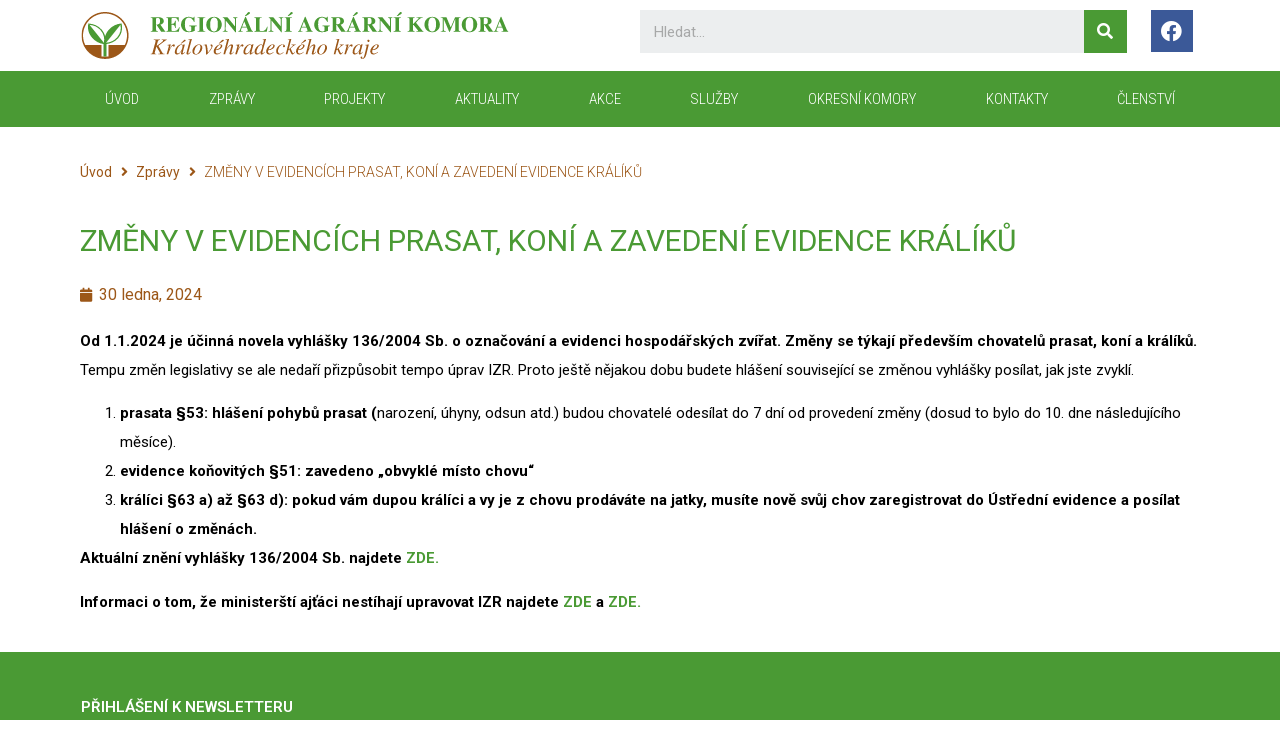

--- FILE ---
content_type: text/html; charset=UTF-8
request_url: https://rakkhk.cz/zpravy/zmeny-v-evidencich-prasat-koni-a-zavedeni-evidence-kraliku/
body_size: 12998
content:
<!doctype html>
<html lang="cs">
<head>
	<meta charset="UTF-8">
		<meta name="viewport" content="width=device-width, initial-scale=1">
	<link rel="profile" href="https://gmpg.org/xfn/11">
	<title>ZMĚNY V EVIDENCÍCH PRASAT, KONÍ A ZAVEDENÍ EVIDENCE KRÁLÍKŮ &#8211; Regionální agrární komora KHK kraje</title>
<meta name='robots' content='max-image-preview:large' />
<link rel="alternate" type="application/rss+xml" title="Regionální agrární komora KHK kraje &raquo; RSS zdroj" href="https://rakkhk.cz/feed/" />
<link rel="alternate" type="application/rss+xml" title="Regionální agrární komora KHK kraje &raquo; RSS komentářů" href="https://rakkhk.cz/comments/feed/" />
<link rel="alternate" title="oEmbed (JSON)" type="application/json+oembed" href="https://rakkhk.cz/wp-json/oembed/1.0/embed?url=https%3A%2F%2Frakkhk.cz%2Fzpravy%2Fzmeny-v-evidencich-prasat-koni-a-zavedeni-evidence-kraliku%2F" />
<link rel="alternate" title="oEmbed (XML)" type="text/xml+oembed" href="https://rakkhk.cz/wp-json/oembed/1.0/embed?url=https%3A%2F%2Frakkhk.cz%2Fzpravy%2Fzmeny-v-evidencich-prasat-koni-a-zavedeni-evidence-kraliku%2F&#038;format=xml" />
<style id='wp-img-auto-sizes-contain-inline-css'>
img:is([sizes=auto i],[sizes^="auto," i]){contain-intrinsic-size:3000px 1500px}
/*# sourceURL=wp-img-auto-sizes-contain-inline-css */
</style>
<style id='wp-emoji-styles-inline-css'>

	img.wp-smiley, img.emoji {
		display: inline !important;
		border: none !important;
		box-shadow: none !important;
		height: 1em !important;
		width: 1em !important;
		margin: 0 0.07em !important;
		vertical-align: -0.1em !important;
		background: none !important;
		padding: 0 !important;
	}
/*# sourceURL=wp-emoji-styles-inline-css */
</style>
<link rel='stylesheet' id='wp-block-library-css' href='https://rakkhk.cz/wp-includes/css/dist/block-library/style.min.css?ver=6.9' media='all' />
<style id='wp-block-list-inline-css'>
ol,ul{box-sizing:border-box}:root :where(.wp-block-list.has-background){padding:1.25em 2.375em}
/*# sourceURL=https://rakkhk.cz/wp-includes/blocks/list/style.min.css */
</style>
<style id='wp-block-paragraph-inline-css'>
.is-small-text{font-size:.875em}.is-regular-text{font-size:1em}.is-large-text{font-size:2.25em}.is-larger-text{font-size:3em}.has-drop-cap:not(:focus):first-letter{float:left;font-size:8.4em;font-style:normal;font-weight:100;line-height:.68;margin:.05em .1em 0 0;text-transform:uppercase}body.rtl .has-drop-cap:not(:focus):first-letter{float:none;margin-left:.1em}p.has-drop-cap.has-background{overflow:hidden}:root :where(p.has-background){padding:1.25em 2.375em}:where(p.has-text-color:not(.has-link-color)) a{color:inherit}p.has-text-align-left[style*="writing-mode:vertical-lr"],p.has-text-align-right[style*="writing-mode:vertical-rl"]{rotate:180deg}
/*# sourceURL=https://rakkhk.cz/wp-includes/blocks/paragraph/style.min.css */
</style>
<style id='global-styles-inline-css'>
:root{--wp--preset--aspect-ratio--square: 1;--wp--preset--aspect-ratio--4-3: 4/3;--wp--preset--aspect-ratio--3-4: 3/4;--wp--preset--aspect-ratio--3-2: 3/2;--wp--preset--aspect-ratio--2-3: 2/3;--wp--preset--aspect-ratio--16-9: 16/9;--wp--preset--aspect-ratio--9-16: 9/16;--wp--preset--color--black: #000000;--wp--preset--color--cyan-bluish-gray: #abb8c3;--wp--preset--color--white: #ffffff;--wp--preset--color--pale-pink: #f78da7;--wp--preset--color--vivid-red: #cf2e2e;--wp--preset--color--luminous-vivid-orange: #ff6900;--wp--preset--color--luminous-vivid-amber: #fcb900;--wp--preset--color--light-green-cyan: #7bdcb5;--wp--preset--color--vivid-green-cyan: #00d084;--wp--preset--color--pale-cyan-blue: #8ed1fc;--wp--preset--color--vivid-cyan-blue: #0693e3;--wp--preset--color--vivid-purple: #9b51e0;--wp--preset--gradient--vivid-cyan-blue-to-vivid-purple: linear-gradient(135deg,rgb(6,147,227) 0%,rgb(155,81,224) 100%);--wp--preset--gradient--light-green-cyan-to-vivid-green-cyan: linear-gradient(135deg,rgb(122,220,180) 0%,rgb(0,208,130) 100%);--wp--preset--gradient--luminous-vivid-amber-to-luminous-vivid-orange: linear-gradient(135deg,rgb(252,185,0) 0%,rgb(255,105,0) 100%);--wp--preset--gradient--luminous-vivid-orange-to-vivid-red: linear-gradient(135deg,rgb(255,105,0) 0%,rgb(207,46,46) 100%);--wp--preset--gradient--very-light-gray-to-cyan-bluish-gray: linear-gradient(135deg,rgb(238,238,238) 0%,rgb(169,184,195) 100%);--wp--preset--gradient--cool-to-warm-spectrum: linear-gradient(135deg,rgb(74,234,220) 0%,rgb(151,120,209) 20%,rgb(207,42,186) 40%,rgb(238,44,130) 60%,rgb(251,105,98) 80%,rgb(254,248,76) 100%);--wp--preset--gradient--blush-light-purple: linear-gradient(135deg,rgb(255,206,236) 0%,rgb(152,150,240) 100%);--wp--preset--gradient--blush-bordeaux: linear-gradient(135deg,rgb(254,205,165) 0%,rgb(254,45,45) 50%,rgb(107,0,62) 100%);--wp--preset--gradient--luminous-dusk: linear-gradient(135deg,rgb(255,203,112) 0%,rgb(199,81,192) 50%,rgb(65,88,208) 100%);--wp--preset--gradient--pale-ocean: linear-gradient(135deg,rgb(255,245,203) 0%,rgb(182,227,212) 50%,rgb(51,167,181) 100%);--wp--preset--gradient--electric-grass: linear-gradient(135deg,rgb(202,248,128) 0%,rgb(113,206,126) 100%);--wp--preset--gradient--midnight: linear-gradient(135deg,rgb(2,3,129) 0%,rgb(40,116,252) 100%);--wp--preset--font-size--small: 13px;--wp--preset--font-size--medium: 20px;--wp--preset--font-size--large: 36px;--wp--preset--font-size--x-large: 42px;--wp--preset--spacing--20: 0.44rem;--wp--preset--spacing--30: 0.67rem;--wp--preset--spacing--40: 1rem;--wp--preset--spacing--50: 1.5rem;--wp--preset--spacing--60: 2.25rem;--wp--preset--spacing--70: 3.38rem;--wp--preset--spacing--80: 5.06rem;--wp--preset--shadow--natural: 6px 6px 9px rgba(0, 0, 0, 0.2);--wp--preset--shadow--deep: 12px 12px 50px rgba(0, 0, 0, 0.4);--wp--preset--shadow--sharp: 6px 6px 0px rgba(0, 0, 0, 0.2);--wp--preset--shadow--outlined: 6px 6px 0px -3px rgb(255, 255, 255), 6px 6px rgb(0, 0, 0);--wp--preset--shadow--crisp: 6px 6px 0px rgb(0, 0, 0);}:where(.is-layout-flex){gap: 0.5em;}:where(.is-layout-grid){gap: 0.5em;}body .is-layout-flex{display: flex;}.is-layout-flex{flex-wrap: wrap;align-items: center;}.is-layout-flex > :is(*, div){margin: 0;}body .is-layout-grid{display: grid;}.is-layout-grid > :is(*, div){margin: 0;}:where(.wp-block-columns.is-layout-flex){gap: 2em;}:where(.wp-block-columns.is-layout-grid){gap: 2em;}:where(.wp-block-post-template.is-layout-flex){gap: 1.25em;}:where(.wp-block-post-template.is-layout-grid){gap: 1.25em;}.has-black-color{color: var(--wp--preset--color--black) !important;}.has-cyan-bluish-gray-color{color: var(--wp--preset--color--cyan-bluish-gray) !important;}.has-white-color{color: var(--wp--preset--color--white) !important;}.has-pale-pink-color{color: var(--wp--preset--color--pale-pink) !important;}.has-vivid-red-color{color: var(--wp--preset--color--vivid-red) !important;}.has-luminous-vivid-orange-color{color: var(--wp--preset--color--luminous-vivid-orange) !important;}.has-luminous-vivid-amber-color{color: var(--wp--preset--color--luminous-vivid-amber) !important;}.has-light-green-cyan-color{color: var(--wp--preset--color--light-green-cyan) !important;}.has-vivid-green-cyan-color{color: var(--wp--preset--color--vivid-green-cyan) !important;}.has-pale-cyan-blue-color{color: var(--wp--preset--color--pale-cyan-blue) !important;}.has-vivid-cyan-blue-color{color: var(--wp--preset--color--vivid-cyan-blue) !important;}.has-vivid-purple-color{color: var(--wp--preset--color--vivid-purple) !important;}.has-black-background-color{background-color: var(--wp--preset--color--black) !important;}.has-cyan-bluish-gray-background-color{background-color: var(--wp--preset--color--cyan-bluish-gray) !important;}.has-white-background-color{background-color: var(--wp--preset--color--white) !important;}.has-pale-pink-background-color{background-color: var(--wp--preset--color--pale-pink) !important;}.has-vivid-red-background-color{background-color: var(--wp--preset--color--vivid-red) !important;}.has-luminous-vivid-orange-background-color{background-color: var(--wp--preset--color--luminous-vivid-orange) !important;}.has-luminous-vivid-amber-background-color{background-color: var(--wp--preset--color--luminous-vivid-amber) !important;}.has-light-green-cyan-background-color{background-color: var(--wp--preset--color--light-green-cyan) !important;}.has-vivid-green-cyan-background-color{background-color: var(--wp--preset--color--vivid-green-cyan) !important;}.has-pale-cyan-blue-background-color{background-color: var(--wp--preset--color--pale-cyan-blue) !important;}.has-vivid-cyan-blue-background-color{background-color: var(--wp--preset--color--vivid-cyan-blue) !important;}.has-vivid-purple-background-color{background-color: var(--wp--preset--color--vivid-purple) !important;}.has-black-border-color{border-color: var(--wp--preset--color--black) !important;}.has-cyan-bluish-gray-border-color{border-color: var(--wp--preset--color--cyan-bluish-gray) !important;}.has-white-border-color{border-color: var(--wp--preset--color--white) !important;}.has-pale-pink-border-color{border-color: var(--wp--preset--color--pale-pink) !important;}.has-vivid-red-border-color{border-color: var(--wp--preset--color--vivid-red) !important;}.has-luminous-vivid-orange-border-color{border-color: var(--wp--preset--color--luminous-vivid-orange) !important;}.has-luminous-vivid-amber-border-color{border-color: var(--wp--preset--color--luminous-vivid-amber) !important;}.has-light-green-cyan-border-color{border-color: var(--wp--preset--color--light-green-cyan) !important;}.has-vivid-green-cyan-border-color{border-color: var(--wp--preset--color--vivid-green-cyan) !important;}.has-pale-cyan-blue-border-color{border-color: var(--wp--preset--color--pale-cyan-blue) !important;}.has-vivid-cyan-blue-border-color{border-color: var(--wp--preset--color--vivid-cyan-blue) !important;}.has-vivid-purple-border-color{border-color: var(--wp--preset--color--vivid-purple) !important;}.has-vivid-cyan-blue-to-vivid-purple-gradient-background{background: var(--wp--preset--gradient--vivid-cyan-blue-to-vivid-purple) !important;}.has-light-green-cyan-to-vivid-green-cyan-gradient-background{background: var(--wp--preset--gradient--light-green-cyan-to-vivid-green-cyan) !important;}.has-luminous-vivid-amber-to-luminous-vivid-orange-gradient-background{background: var(--wp--preset--gradient--luminous-vivid-amber-to-luminous-vivid-orange) !important;}.has-luminous-vivid-orange-to-vivid-red-gradient-background{background: var(--wp--preset--gradient--luminous-vivid-orange-to-vivid-red) !important;}.has-very-light-gray-to-cyan-bluish-gray-gradient-background{background: var(--wp--preset--gradient--very-light-gray-to-cyan-bluish-gray) !important;}.has-cool-to-warm-spectrum-gradient-background{background: var(--wp--preset--gradient--cool-to-warm-spectrum) !important;}.has-blush-light-purple-gradient-background{background: var(--wp--preset--gradient--blush-light-purple) !important;}.has-blush-bordeaux-gradient-background{background: var(--wp--preset--gradient--blush-bordeaux) !important;}.has-luminous-dusk-gradient-background{background: var(--wp--preset--gradient--luminous-dusk) !important;}.has-pale-ocean-gradient-background{background: var(--wp--preset--gradient--pale-ocean) !important;}.has-electric-grass-gradient-background{background: var(--wp--preset--gradient--electric-grass) !important;}.has-midnight-gradient-background{background: var(--wp--preset--gradient--midnight) !important;}.has-small-font-size{font-size: var(--wp--preset--font-size--small) !important;}.has-medium-font-size{font-size: var(--wp--preset--font-size--medium) !important;}.has-large-font-size{font-size: var(--wp--preset--font-size--large) !important;}.has-x-large-font-size{font-size: var(--wp--preset--font-size--x-large) !important;}
/*# sourceURL=global-styles-inline-css */
</style>

<style id='classic-theme-styles-inline-css'>
/*! This file is auto-generated */
.wp-block-button__link{color:#fff;background-color:#32373c;border-radius:9999px;box-shadow:none;text-decoration:none;padding:calc(.667em + 2px) calc(1.333em + 2px);font-size:1.125em}.wp-block-file__button{background:#32373c;color:#fff;text-decoration:none}
/*# sourceURL=/wp-includes/css/classic-themes.min.css */
</style>
<link rel='stylesheet' id='jet-engine-frontend-css' href='https://rakkhk.cz/wp-content/plugins/jet-engine/assets/css/frontend.css?ver=3.0.7' media='all' />
<link rel='stylesheet' id='bodhi-svgs-attachment-css' href='https://rakkhk.cz/wp-content/plugins/svg-support/css/svgs-attachment.css?ver=6.9' media='all' />
<link rel='stylesheet' id='hello-elementor-css' href='https://rakkhk.cz/wp-content/themes/hello-elementor/style.min.css?ver=2.6.1' media='all' />
<link rel='stylesheet' id='hello-elementor-theme-style-css' href='https://rakkhk.cz/wp-content/themes/hello-elementor/theme.min.css?ver=2.6.1' media='all' />
<link rel='stylesheet' id='elementor-frontend-css' href='https://rakkhk.cz/wp-content/plugins/elementor/assets/css/frontend.min.css?ver=3.8.1' media='all' />
<link rel='stylesheet' id='elementor-post-6-css' href='https://rakkhk.cz/wp-content/uploads/elementor/css/post-6.css?ver=1689077731' media='all' />
<link rel='stylesheet' id='jet-theme-core-frontend-styles-css' href='https://rakkhk.cz/wp-content/plugins/jet-theme-core/assets/css/frontend.css?ver=2.0.7' media='all' />
<link rel='stylesheet' id='jet-blocks-css' href='https://rakkhk.cz/wp-content/plugins/jet-blocks/assets/css/jet-blocks.css?ver=1.3.4' media='all' />
<link rel='stylesheet' id='jet-elements-css' href='https://rakkhk.cz/wp-content/plugins/jet-elements/assets/css/jet-elements.css?ver=2.6.8' media='all' />
<link rel='stylesheet' id='jet-elements-skin-css' href='https://rakkhk.cz/wp-content/plugins/jet-elements/assets/css/jet-elements-skin.css?ver=2.6.8' media='all' />
<link rel='stylesheet' id='elementor-icons-css' href='https://rakkhk.cz/wp-content/plugins/elementor/assets/lib/eicons/css/elementor-icons.min.css?ver=5.16.0' media='all' />
<link rel='stylesheet' id='elementor-pro-css' href='https://rakkhk.cz/wp-content/plugins/elementor-pro/assets/css/frontend.min.css?ver=3.8.2' media='all' />
<link rel='stylesheet' id='jet-blog-css' href='https://rakkhk.cz/wp-content/plugins/jet-blog/assets/css/jet-blog.css?ver=2.3.1' media='all' />
<link rel='stylesheet' id='jet-tricks-frontend-css' href='https://rakkhk.cz/wp-content/plugins/jet-tricks/assets/css/jet-tricks-frontend.css?ver=1.4.2' media='all' />
<link rel='stylesheet' id='elementor-global-css' href='https://rakkhk.cz/wp-content/uploads/elementor/css/global.css?ver=1689077733' media='all' />
<link rel='stylesheet' id='elementor-post-4370-css' href='https://rakkhk.cz/wp-content/uploads/elementor/css/post-4370.css?ver=1689077734' media='all' />
<link rel='stylesheet' id='elementor-post-54-css' href='https://rakkhk.cz/wp-content/uploads/elementor/css/post-54.css?ver=1689077734' media='all' />
<link rel='stylesheet' id='elementor-post-3896-css' href='https://rakkhk.cz/wp-content/uploads/elementor/css/post-3896.css?ver=1689077738' media='all' />
<link rel='stylesheet' id='google-fonts-1-css' href='https://fonts.googleapis.com/css?family=Roboto%3A100%2C100italic%2C200%2C200italic%2C300%2C300italic%2C400%2C400italic%2C500%2C500italic%2C600%2C600italic%2C700%2C700italic%2C800%2C800italic%2C900%2C900italic%7CRoboto+Slab%3A100%2C100italic%2C200%2C200italic%2C300%2C300italic%2C400%2C400italic%2C500%2C500italic%2C600%2C600italic%2C700%2C700italic%2C800%2C800italic%2C900%2C900italic%7CRoboto+Condensed%3A100%2C100italic%2C200%2C200italic%2C300%2C300italic%2C400%2C400italic%2C500%2C500italic%2C600%2C600italic%2C700%2C700italic%2C800%2C800italic%2C900%2C900italic&#038;display=auto&#038;subset=latin-ext&#038;ver=6.9' media='all' />
<link rel='stylesheet' id='elementor-icons-shared-0-css' href='https://rakkhk.cz/wp-content/plugins/elementor/assets/lib/font-awesome/css/fontawesome.min.css?ver=5.15.3' media='all' />
<link rel='stylesheet' id='elementor-icons-fa-brands-css' href='https://rakkhk.cz/wp-content/plugins/elementor/assets/lib/font-awesome/css/brands.min.css?ver=5.15.3' media='all' />
<link rel='stylesheet' id='elementor-icons-fa-solid-css' href='https://rakkhk.cz/wp-content/plugins/elementor/assets/lib/font-awesome/css/solid.min.css?ver=5.15.3' media='all' />
<script src="https://rakkhk.cz/wp-content/plugins/svg-support/vendor/DOMPurify/DOMPurify.min.js?ver=1.0.1" id="bodhi-dompurify-library-js"></script>
<script src="https://rakkhk.cz/wp-includes/js/jquery/jquery.min.js?ver=3.7.1" id="jquery-core-js"></script>
<script src="https://rakkhk.cz/wp-includes/js/jquery/jquery-migrate.min.js?ver=3.4.1" id="jquery-migrate-js"></script>
<script src="https://rakkhk.cz/wp-content/plugins/svg-support/js/min/svgs-inline-min.js?ver=1.0.1" id="bodhi_svg_inline-js"></script>
<script id="bodhi_svg_inline-js-after">
cssTarget="img.style-svg";ForceInlineSVGActive="false";frontSanitizationEnabled="on";
//# sourceURL=bodhi_svg_inline-js-after
</script>
<link rel="https://api.w.org/" href="https://rakkhk.cz/wp-json/" /><link rel="alternate" title="JSON" type="application/json" href="https://rakkhk.cz/wp-json/wp/v2/zpravy/5122" /><link rel="EditURI" type="application/rsd+xml" title="RSD" href="https://rakkhk.cz/xmlrpc.php?rsd" />
<meta name="generator" content="WordPress 6.9" />
<link rel="canonical" href="https://rakkhk.cz/zpravy/zmeny-v-evidencich-prasat-koni-a-zavedeni-evidence-kraliku/" />
<link rel='shortlink' href='https://rakkhk.cz/?p=5122' />
<link rel="icon" href="https://rakkhk.cz/wp-content/uploads/2021/12/cropped-Favicon-32x32.png" sizes="32x32" />
<link rel="icon" href="https://rakkhk.cz/wp-content/uploads/2021/12/cropped-Favicon-192x192.png" sizes="192x192" />
<link rel="apple-touch-icon" href="https://rakkhk.cz/wp-content/uploads/2021/12/cropped-Favicon-180x180.png" />
<meta name="msapplication-TileImage" content="https://rakkhk.cz/wp-content/uploads/2021/12/cropped-Favicon-270x270.png" />
		<style id="wp-custom-css">
			/* Link */
#wp-block-file--media{
	color:#2031c9 !important;
}
		</style>
		<link rel='stylesheet' id='elementor-icons-fa-regular-css' href='https://rakkhk.cz/wp-content/plugins/elementor/assets/lib/font-awesome/css/regular.min.css?ver=5.15.3' media='all' />
</head>
<body class="wp-singular zpravy-template-default single single-zpravy postid-5122 wp-custom-logo wp-theme-hello-elementor non-logged-in elementor-default elementor-kit-6 elementor-page-3896">


<a class="skip-link screen-reader-text" href="#content">
	Skip to content</a>

		<div data-elementor-type="header" data-elementor-id="4370" class="elementor elementor-4370 elementor-location-header">
								<section class="elementor-section elementor-top-section elementor-element elementor-element-170e5fe elementor-section-boxed elementor-section-height-default elementor-section-height-default" data-id="170e5fe" data-element_type="section" data-settings="{&quot;jet_parallax_layout_list&quot;:[]}">
						<div class="elementor-container elementor-column-gap-default">
					<div class="elementor-column elementor-col-33 elementor-top-column elementor-element elementor-element-6b225ee" data-id="6b225ee" data-element_type="column">
			<div class="elementor-widget-wrap elementor-element-populated">
								<div class="elementor-element elementor-element-41f6f15 elementor-widget elementor-widget-theme-site-logo elementor-widget-image" data-id="41f6f15" data-element_type="widget" data-widget_type="theme-site-logo.default">
				<div class="elementor-widget-container">
																<a href="https://rakkhk.cz">
							<img width="202" height="24" src="https://rakkhk.cz/wp-content/uploads/2021/12/Logo.svg" class="attachment-full size-full" alt="" />								</a>
															</div>
				</div>
					</div>
		</div>
				<div class="elementor-column elementor-col-33 elementor-top-column elementor-element elementor-element-c6b46cd" data-id="c6b46cd" data-element_type="column">
			<div class="elementor-widget-wrap elementor-element-populated">
								<div class="elementor-element elementor-element-9117cf9 elementor-hidden-phone elementor-search-form--skin-classic elementor-search-form--button-type-icon elementor-search-form--icon-search elementor-widget elementor-widget-search-form" data-id="9117cf9" data-element_type="widget" data-settings="{&quot;skin&quot;:&quot;classic&quot;}" data-widget_type="search-form.default">
				<div class="elementor-widget-container">
					<form class="elementor-search-form" role="search" action="https://rakkhk.cz" method="get">
									<div class="elementor-search-form__container">
								<input placeholder="Hledat..." class="elementor-search-form__input" type="search" name="s" title="Search" value="">
													<button class="elementor-search-form__submit" type="submit" title="Search" aria-label="Search">
													<i aria-hidden="true" class="fas fa-search"></i>							<span class="elementor-screen-only">Search</span>
											</button>
											</div>
		</form>
				</div>
				</div>
					</div>
		</div>
				<div class="elementor-column elementor-col-33 elementor-top-column elementor-element elementor-element-97c144a" data-id="97c144a" data-element_type="column">
			<div class="elementor-widget-wrap elementor-element-populated">
								<div class="elementor-element elementor-element-7d36b8c elementor-shape-square e-grid-align-right elementor-grid-0 elementor-widget elementor-widget-social-icons" data-id="7d36b8c" data-element_type="widget" data-widget_type="social-icons.default">
				<div class="elementor-widget-container">
					<div class="elementor-social-icons-wrapper elementor-grid">
							<span class="elementor-grid-item">
					<a class="elementor-icon elementor-social-icon elementor-social-icon-facebook elementor-repeater-item-ab18c87" href="https://www.facebook.com/dozinky" target="_blank">
						<span class="elementor-screen-only">Facebook</span>
						<i class="fab fa-facebook"></i>					</a>
				</span>
					</div>
				</div>
				</div>
					</div>
		</div>
							</div>
		</section>
				<nav class="elementor-section elementor-top-section elementor-element elementor-element-caba2c8 elementor-section-boxed elementor-section-height-default elementor-section-height-default" data-id="caba2c8" data-element_type="section" data-settings="{&quot;background_background&quot;:&quot;classic&quot;,&quot;sticky&quot;:&quot;top&quot;,&quot;jet_parallax_layout_list&quot;:[{&quot;_id&quot;:&quot;7b0cff7&quot;,&quot;jet_parallax_layout_image&quot;:{&quot;url&quot;:&quot;&quot;,&quot;id&quot;:&quot;&quot;},&quot;jet_parallax_layout_image_tablet&quot;:{&quot;url&quot;:&quot;&quot;,&quot;id&quot;:&quot;&quot;},&quot;jet_parallax_layout_image_mobile&quot;:{&quot;url&quot;:&quot;&quot;,&quot;id&quot;:&quot;&quot;},&quot;jet_parallax_layout_speed&quot;:{&quot;unit&quot;:&quot;%&quot;,&quot;size&quot;:50,&quot;sizes&quot;:[]},&quot;jet_parallax_layout_type&quot;:&quot;scroll&quot;,&quot;jet_parallax_layout_direction&quot;:null,&quot;jet_parallax_layout_fx_direction&quot;:null,&quot;jet_parallax_layout_z_index&quot;:&quot;&quot;,&quot;jet_parallax_layout_bg_x&quot;:50,&quot;jet_parallax_layout_bg_x_tablet&quot;:&quot;&quot;,&quot;jet_parallax_layout_bg_x_mobile&quot;:&quot;&quot;,&quot;jet_parallax_layout_bg_y&quot;:50,&quot;jet_parallax_layout_bg_y_tablet&quot;:&quot;&quot;,&quot;jet_parallax_layout_bg_y_mobile&quot;:&quot;&quot;,&quot;jet_parallax_layout_bg_size&quot;:&quot;auto&quot;,&quot;jet_parallax_layout_bg_size_tablet&quot;:&quot;&quot;,&quot;jet_parallax_layout_bg_size_mobile&quot;:&quot;&quot;,&quot;jet_parallax_layout_animation_prop&quot;:&quot;transform&quot;,&quot;jet_parallax_layout_on&quot;:[&quot;desktop&quot;,&quot;tablet&quot;]}],&quot;sticky_on&quot;:[&quot;desktop&quot;,&quot;tablet&quot;,&quot;mobile&quot;],&quot;sticky_offset&quot;:0,&quot;sticky_effects_offset&quot;:0}">
						<div class="elementor-container elementor-column-gap-no">
					<div class="elementor-column elementor-col-100 elementor-top-column elementor-element elementor-element-25b0d9f9" data-id="25b0d9f9" data-element_type="column">
			<div class="elementor-widget-wrap elementor-element-populated">
								<div class="elementor-element elementor-element-736308b8 elementor-nav-menu__align-justify elementor-nav-menu--stretch elementor-nav-menu__text-align-center elementor-nav-menu--dropdown-tablet elementor-nav-menu--toggle elementor-nav-menu--burger elementor-widget elementor-widget-nav-menu" data-id="736308b8" data-element_type="widget" data-settings="{&quot;full_width&quot;:&quot;stretch&quot;,&quot;layout&quot;:&quot;horizontal&quot;,&quot;submenu_icon&quot;:{&quot;value&quot;:&quot;&lt;i class=\&quot;fas fa-caret-down\&quot;&gt;&lt;\/i&gt;&quot;,&quot;library&quot;:&quot;fa-solid&quot;},&quot;toggle&quot;:&quot;burger&quot;}" data-widget_type="nav-menu.default">
				<div class="elementor-widget-container">
						<nav migration_allowed="1" migrated="0" class="elementor-nav-menu--main elementor-nav-menu__container elementor-nav-menu--layout-horizontal e--pointer-background e--animation-fade">
				<ul id="menu-1-736308b8" class="elementor-nav-menu"><li class="menu-item menu-item-type-post_type menu-item-object-page menu-item-home menu-item-23"><a href="https://rakkhk.cz/" class="elementor-item">ÚVOD</a></li>
<li class="menu-item menu-item-type-post_type menu-item-object-page menu-item-3920"><a href="https://rakkhk.cz/zpravy/" class="elementor-item">Zprávy</a></li>
<li class="menu-item menu-item-type-post_type menu-item-object-page menu-item-374"><a href="https://rakkhk.cz/projekty/" class="elementor-item">Projekty</a></li>
<li class="menu-item menu-item-type-post_type menu-item-object-page menu-item-375"><a href="https://rakkhk.cz/aktuality/" class="elementor-item">Aktuality</a></li>
<li class="menu-item menu-item-type-post_type menu-item-object-page menu-item-361"><a href="https://rakkhk.cz/webinare/" class="elementor-item">Akce</a></li>
<li class="menu-item menu-item-type-taxonomy menu-item-object-category menu-item-4083"><a href="https://rakkhk.cz/category/sluzby/" class="elementor-item">Služby</a></li>
<li class="menu-item menu-item-type-post_type menu-item-object-page menu-item-609"><a href="https://rakkhk.cz/okresni-komory/" class="elementor-item">Okresní komory</a></li>
<li class="menu-item menu-item-type-post_type menu-item-object-page menu-item-278"><a href="https://rakkhk.cz/kontakty/" class="elementor-item">KONTAKTY</a></li>
<li class="menu-item menu-item-type-post_type menu-item-object-page menu-item-697"><a href="https://rakkhk.cz/clenstvi/" class="elementor-item">Členství</a></li>
</ul>			</nav>
					<div class="elementor-menu-toggle" role="button" tabindex="0" aria-label="Menu Toggle" aria-expanded="false">
			<i aria-hidden="true" role="presentation" class="elementor-menu-toggle__icon--open eicon-menu-bar"></i><i aria-hidden="true" role="presentation" class="elementor-menu-toggle__icon--close eicon-close"></i>			<span class="elementor-screen-only">Menu</span>
		</div>
			<nav class="elementor-nav-menu--dropdown elementor-nav-menu__container" aria-hidden="true">
				<ul id="menu-2-736308b8" class="elementor-nav-menu"><li class="menu-item menu-item-type-post_type menu-item-object-page menu-item-home menu-item-23"><a href="https://rakkhk.cz/" class="elementor-item" tabindex="-1">ÚVOD</a></li>
<li class="menu-item menu-item-type-post_type menu-item-object-page menu-item-3920"><a href="https://rakkhk.cz/zpravy/" class="elementor-item" tabindex="-1">Zprávy</a></li>
<li class="menu-item menu-item-type-post_type menu-item-object-page menu-item-374"><a href="https://rakkhk.cz/projekty/" class="elementor-item" tabindex="-1">Projekty</a></li>
<li class="menu-item menu-item-type-post_type menu-item-object-page menu-item-375"><a href="https://rakkhk.cz/aktuality/" class="elementor-item" tabindex="-1">Aktuality</a></li>
<li class="menu-item menu-item-type-post_type menu-item-object-page menu-item-361"><a href="https://rakkhk.cz/webinare/" class="elementor-item" tabindex="-1">Akce</a></li>
<li class="menu-item menu-item-type-taxonomy menu-item-object-category menu-item-4083"><a href="https://rakkhk.cz/category/sluzby/" class="elementor-item" tabindex="-1">Služby</a></li>
<li class="menu-item menu-item-type-post_type menu-item-object-page menu-item-609"><a href="https://rakkhk.cz/okresni-komory/" class="elementor-item" tabindex="-1">Okresní komory</a></li>
<li class="menu-item menu-item-type-post_type menu-item-object-page menu-item-278"><a href="https://rakkhk.cz/kontakty/" class="elementor-item" tabindex="-1">KONTAKTY</a></li>
<li class="menu-item menu-item-type-post_type menu-item-object-page menu-item-697"><a href="https://rakkhk.cz/clenstvi/" class="elementor-item" tabindex="-1">Členství</a></li>
</ul>			</nav>
				</div>
				</div>
					</div>
		</div>
							</div>
		</nav>
						</div>
				<div data-elementor-type="single-post" data-elementor-id="3896" class="elementor elementor-3896 elementor-location-single post-5122 zpravy type-zpravy status-publish hentry">
								<section class="elementor-section elementor-top-section elementor-element elementor-element-2199428 elementor-section-boxed elementor-section-height-default elementor-section-height-default" data-id="2199428" data-element_type="section" data-settings="{&quot;jet_parallax_layout_list&quot;:[{&quot;jet_parallax_layout_image&quot;:{&quot;url&quot;:&quot;&quot;,&quot;id&quot;:&quot;&quot;},&quot;_id&quot;:&quot;e15250f&quot;,&quot;jet_parallax_layout_image_tablet&quot;:{&quot;url&quot;:&quot;&quot;,&quot;id&quot;:&quot;&quot;},&quot;jet_parallax_layout_image_mobile&quot;:{&quot;url&quot;:&quot;&quot;,&quot;id&quot;:&quot;&quot;},&quot;jet_parallax_layout_speed&quot;:{&quot;unit&quot;:&quot;%&quot;,&quot;size&quot;:50,&quot;sizes&quot;:[]},&quot;jet_parallax_layout_type&quot;:&quot;scroll&quot;,&quot;jet_parallax_layout_direction&quot;:null,&quot;jet_parallax_layout_fx_direction&quot;:null,&quot;jet_parallax_layout_z_index&quot;:&quot;&quot;,&quot;jet_parallax_layout_bg_x&quot;:50,&quot;jet_parallax_layout_bg_x_tablet&quot;:&quot;&quot;,&quot;jet_parallax_layout_bg_x_mobile&quot;:&quot;&quot;,&quot;jet_parallax_layout_bg_y&quot;:50,&quot;jet_parallax_layout_bg_y_tablet&quot;:&quot;&quot;,&quot;jet_parallax_layout_bg_y_mobile&quot;:&quot;&quot;,&quot;jet_parallax_layout_bg_size&quot;:&quot;auto&quot;,&quot;jet_parallax_layout_bg_size_tablet&quot;:&quot;&quot;,&quot;jet_parallax_layout_bg_size_mobile&quot;:&quot;&quot;,&quot;jet_parallax_layout_animation_prop&quot;:&quot;transform&quot;,&quot;jet_parallax_layout_on&quot;:[&quot;desktop&quot;,&quot;tablet&quot;]}]}">
						<div class="elementor-container elementor-column-gap-default">
					<div class="elementor-column elementor-col-100 elementor-top-column elementor-element elementor-element-6d22bb6" data-id="6d22bb6" data-element_type="column">
			<div class="elementor-widget-wrap elementor-element-populated">
								<div class="elementor-element elementor-element-8ad8da1 elementor-widget elementor-widget-jet-breadcrumbs" data-id="8ad8da1" data-element_type="widget" data-widget_type="jet-breadcrumbs.default">
				<div class="elementor-widget-container">
			<div class="elementor-jet-breadcrumbs jet-blocks">
		<div class="jet-breadcrumbs">
		<div class="jet-breadcrumbs__content">
		<div class="jet-breadcrumbs__wrap"><div class="jet-breadcrumbs__item"><a href="https://rakkhk.cz/" class="jet-breadcrumbs__item-link is-home" rel="home" title="Úvod">Úvod</a></div>
			 <div class="jet-breadcrumbs__item"><div class="jet-breadcrumbs__item-sep"><span class="jet-blocks-icon"><i aria-hidden="true" class="fas fa-angle-right"></i></span></div></div> <div class="jet-breadcrumbs__item"><a href="https://rakkhk.cz/zpravy/" class="jet-breadcrumbs__item-link" rel="tag" title="Zprávy">Zprávy</a></div>
			 <div class="jet-breadcrumbs__item"><div class="jet-breadcrumbs__item-sep"><span class="jet-blocks-icon"><i aria-hidden="true" class="fas fa-angle-right"></i></span></div></div> <div class="jet-breadcrumbs__item"><span class="jet-breadcrumbs__item-target">ZMĚNY V EVIDENCÍCH PRASAT, KONÍ A ZAVEDENÍ EVIDENCE KRÁLÍKŮ</span></div>
		</div>
		</div>
		</div></div>		</div>
				</div>
					</div>
		</div>
							</div>
		</section>
				<section class="elementor-section elementor-top-section elementor-element elementor-element-0070bf1 elementor-section-boxed elementor-section-height-default elementor-section-height-default" data-id="0070bf1" data-element_type="section" data-settings="{&quot;jet_parallax_layout_list&quot;:[{&quot;jet_parallax_layout_image&quot;:{&quot;url&quot;:&quot;&quot;,&quot;id&quot;:&quot;&quot;},&quot;_id&quot;:&quot;298f8d4&quot;,&quot;jet_parallax_layout_image_tablet&quot;:{&quot;url&quot;:&quot;&quot;,&quot;id&quot;:&quot;&quot;},&quot;jet_parallax_layout_image_mobile&quot;:{&quot;url&quot;:&quot;&quot;,&quot;id&quot;:&quot;&quot;},&quot;jet_parallax_layout_speed&quot;:{&quot;unit&quot;:&quot;%&quot;,&quot;size&quot;:50,&quot;sizes&quot;:[]},&quot;jet_parallax_layout_type&quot;:&quot;scroll&quot;,&quot;jet_parallax_layout_direction&quot;:null,&quot;jet_parallax_layout_fx_direction&quot;:null,&quot;jet_parallax_layout_z_index&quot;:&quot;&quot;,&quot;jet_parallax_layout_bg_x&quot;:50,&quot;jet_parallax_layout_bg_x_tablet&quot;:&quot;&quot;,&quot;jet_parallax_layout_bg_x_mobile&quot;:&quot;&quot;,&quot;jet_parallax_layout_bg_y&quot;:50,&quot;jet_parallax_layout_bg_y_tablet&quot;:&quot;&quot;,&quot;jet_parallax_layout_bg_y_mobile&quot;:&quot;&quot;,&quot;jet_parallax_layout_bg_size&quot;:&quot;auto&quot;,&quot;jet_parallax_layout_bg_size_tablet&quot;:&quot;&quot;,&quot;jet_parallax_layout_bg_size_mobile&quot;:&quot;&quot;,&quot;jet_parallax_layout_animation_prop&quot;:&quot;transform&quot;,&quot;jet_parallax_layout_on&quot;:[&quot;desktop&quot;,&quot;tablet&quot;]}]}">
						<div class="elementor-container elementor-column-gap-default">
					<div class="elementor-column elementor-col-100 elementor-top-column elementor-element elementor-element-506c511" data-id="506c511" data-element_type="column">
			<div class="elementor-widget-wrap elementor-element-populated">
								<div class="elementor-element elementor-element-a320086 elementor-widget elementor-widget-heading" data-id="a320086" data-element_type="widget" data-widget_type="heading.default">
				<div class="elementor-widget-container">
			<h1 class="elementor-heading-title elementor-size-default">ZMĚNY V EVIDENCÍCH PRASAT, KONÍ A ZAVEDENÍ EVIDENCE KRÁLÍKŮ</h1>		</div>
				</div>
					</div>
		</div>
							</div>
		</section>
				<section class="elementor-section elementor-top-section elementor-element elementor-element-28a8607 elementor-section-boxed elementor-section-height-default elementor-section-height-default" data-id="28a8607" data-element_type="section" data-settings="{&quot;jet_parallax_layout_list&quot;:[{&quot;jet_parallax_layout_image&quot;:{&quot;url&quot;:&quot;&quot;,&quot;id&quot;:&quot;&quot;},&quot;_id&quot;:&quot;4036be7&quot;,&quot;jet_parallax_layout_image_tablet&quot;:{&quot;url&quot;:&quot;&quot;,&quot;id&quot;:&quot;&quot;},&quot;jet_parallax_layout_image_mobile&quot;:{&quot;url&quot;:&quot;&quot;,&quot;id&quot;:&quot;&quot;},&quot;jet_parallax_layout_speed&quot;:{&quot;unit&quot;:&quot;%&quot;,&quot;size&quot;:50,&quot;sizes&quot;:[]},&quot;jet_parallax_layout_type&quot;:&quot;scroll&quot;,&quot;jet_parallax_layout_direction&quot;:null,&quot;jet_parallax_layout_fx_direction&quot;:null,&quot;jet_parallax_layout_z_index&quot;:&quot;&quot;,&quot;jet_parallax_layout_bg_x&quot;:50,&quot;jet_parallax_layout_bg_x_tablet&quot;:&quot;&quot;,&quot;jet_parallax_layout_bg_x_mobile&quot;:&quot;&quot;,&quot;jet_parallax_layout_bg_y&quot;:50,&quot;jet_parallax_layout_bg_y_tablet&quot;:&quot;&quot;,&quot;jet_parallax_layout_bg_y_mobile&quot;:&quot;&quot;,&quot;jet_parallax_layout_bg_size&quot;:&quot;auto&quot;,&quot;jet_parallax_layout_bg_size_tablet&quot;:&quot;&quot;,&quot;jet_parallax_layout_bg_size_mobile&quot;:&quot;&quot;,&quot;jet_parallax_layout_animation_prop&quot;:&quot;transform&quot;,&quot;jet_parallax_layout_on&quot;:[&quot;desktop&quot;,&quot;tablet&quot;]}]}">
						<div class="elementor-container elementor-column-gap-default">
					<div class="elementor-column elementor-col-100 elementor-top-column elementor-element elementor-element-e670cec" data-id="e670cec" data-element_type="column">
			<div class="elementor-widget-wrap elementor-element-populated">
								<div class="elementor-element elementor-element-02f49fd elementor-widget elementor-widget-post-info" data-id="02f49fd" data-element_type="widget" data-widget_type="post-info.default">
				<div class="elementor-widget-container">
					<ul class="elementor-inline-items elementor-icon-list-items elementor-post-info">
								<li class="elementor-icon-list-item elementor-repeater-item-c8a6382 elementor-inline-item" itemprop="datePublished">
						<a href="https://rakkhk.cz/2024/01/30/">
											<span class="elementor-icon-list-icon">
								<i aria-hidden="true" class="fas fa-calendar"></i>							</span>
									<span class="elementor-icon-list-text elementor-post-info__item elementor-post-info__item--type-date">
										30 ledna, 2024					</span>
									</a>
				</li>
				</ul>
				</div>
				</div>
					</div>
		</div>
							</div>
		</section>
				<section class="elementor-section elementor-top-section elementor-element elementor-element-e2c39db elementor-section-boxed elementor-section-height-default elementor-section-height-default" data-id="e2c39db" data-element_type="section" data-settings="{&quot;jet_parallax_layout_list&quot;:[{&quot;jet_parallax_layout_image&quot;:{&quot;url&quot;:&quot;&quot;,&quot;id&quot;:&quot;&quot;},&quot;_id&quot;:&quot;57a8dd9&quot;,&quot;jet_parallax_layout_image_tablet&quot;:{&quot;url&quot;:&quot;&quot;,&quot;id&quot;:&quot;&quot;},&quot;jet_parallax_layout_image_mobile&quot;:{&quot;url&quot;:&quot;&quot;,&quot;id&quot;:&quot;&quot;},&quot;jet_parallax_layout_speed&quot;:{&quot;unit&quot;:&quot;%&quot;,&quot;size&quot;:50,&quot;sizes&quot;:[]},&quot;jet_parallax_layout_type&quot;:&quot;scroll&quot;,&quot;jet_parallax_layout_direction&quot;:null,&quot;jet_parallax_layout_fx_direction&quot;:null,&quot;jet_parallax_layout_z_index&quot;:&quot;&quot;,&quot;jet_parallax_layout_bg_x&quot;:50,&quot;jet_parallax_layout_bg_x_tablet&quot;:&quot;&quot;,&quot;jet_parallax_layout_bg_x_mobile&quot;:&quot;&quot;,&quot;jet_parallax_layout_bg_y&quot;:50,&quot;jet_parallax_layout_bg_y_tablet&quot;:&quot;&quot;,&quot;jet_parallax_layout_bg_y_mobile&quot;:&quot;&quot;,&quot;jet_parallax_layout_bg_size&quot;:&quot;auto&quot;,&quot;jet_parallax_layout_bg_size_tablet&quot;:&quot;&quot;,&quot;jet_parallax_layout_bg_size_mobile&quot;:&quot;&quot;,&quot;jet_parallax_layout_animation_prop&quot;:&quot;transform&quot;,&quot;jet_parallax_layout_on&quot;:[&quot;desktop&quot;,&quot;tablet&quot;]}]}">
						<div class="elementor-container elementor-column-gap-default">
					<div class="elementor-column elementor-col-100 elementor-top-column elementor-element elementor-element-0151cf0" data-id="0151cf0" data-element_type="column">
			<div class="elementor-widget-wrap elementor-element-populated">
								<div class="elementor-element elementor-element-3fddd56 elementor-widget elementor-widget-theme-post-content" data-id="3fddd56" data-element_type="widget" data-widget_type="theme-post-content.default">
				<div class="elementor-widget-container">
			
<p><strong>Od 1.1.2024 je účinná novela vyhlášky 136/2004 Sb. o označování a evidenci hospodářských zvířat. Změny se týkají především chovatelů prasat, koní a králíků.</strong><br>Tempu změn legislativy se ale nedaří přizpůsobit tempo úprav IZR. Proto ještě nějakou dobu budete hlášení související se změnou vyhlášky posílat, jak jste zvyklí. </p>



<ol class="wp-block-list">
<li><strong>prasata §53: hlášení pohybů prasat (</strong>narození, úhyny, odsun atd.) budou chovatelé odesílat do 7 dní od provedení změny (dosud to bylo do 10. dne následujícího měsíce). </li>



<li><strong>evidence koňovitých §51: zavedeno &#8222;obvyklé místo chovu&#8220;</strong> </li>



<li><strong>králíci §63 a) až §63 d): pokud vám dupou králíci a vy je z chovu prodáváte na jatky, musíte nově svůj chov zaregistrovat do Ústřední evidence a posílat hlášení o změnách.</strong></li>
</ol>



<p><strong>Aktuální znění vyhlášky 136/2004 Sb. najdete <a href="https://www.zakonyprolidi.cz/cs/2004-136/zneni-20240101" target="_blank" rel="noreferrer noopener">ZDE.</a> </strong></p>



<p><strong>Informaci o tom, že ministerští ajťáci nestíhají upravovat IZR najdete <a href="https://www.cmsch.cz/upozorneni/upozorneni-pro-chovatele" data-type="link" data-id="https://www.cmsch.cz/upozorneni/upozorneni-pro-chovatele" target="_blank" rel="noreferrer noopener">ZDE</a> a <a href="https://cmsch.sprinx.com/cmsch/media/Tiskopisy,-dokumenty/%c3%9aE%20ostatn%c3%ad%20informace/priloha_1299162986_0_MZE-3426_2024-13142.pdf" data-type="link" data-id="https://cmsch.sprinx.com/cmsch/media/Tiskopisy,-dokumenty/%c3%9aE%20ostatn%c3%ad%20informace/priloha_1299162986_0_MZE-3426_2024-13142.pdf" target="_blank" rel="noreferrer noopener">ZDE.</a> </strong></p>
		</div>
				</div>
					</div>
		</div>
							</div>
		</section>
						</div>
				<div data-elementor-type="footer" data-elementor-id="54" class="elementor elementor-54 elementor-location-footer">
								<footer class="elementor-section elementor-top-section elementor-element elementor-element-6efd8f74 elementor-section-content-middle elementor-section-boxed elementor-section-height-default elementor-section-height-default" data-id="6efd8f74" data-element_type="section" data-settings="{&quot;background_background&quot;:&quot;classic&quot;,&quot;jet_parallax_layout_list&quot;:[{&quot;_id&quot;:&quot;65544cf&quot;,&quot;jet_parallax_layout_image&quot;:{&quot;url&quot;:&quot;&quot;,&quot;id&quot;:&quot;&quot;},&quot;jet_parallax_layout_image_tablet&quot;:{&quot;url&quot;:&quot;&quot;,&quot;id&quot;:&quot;&quot;},&quot;jet_parallax_layout_image_mobile&quot;:{&quot;url&quot;:&quot;&quot;,&quot;id&quot;:&quot;&quot;},&quot;jet_parallax_layout_speed&quot;:{&quot;unit&quot;:&quot;%&quot;,&quot;size&quot;:50,&quot;sizes&quot;:[]},&quot;jet_parallax_layout_type&quot;:&quot;scroll&quot;,&quot;jet_parallax_layout_direction&quot;:null,&quot;jet_parallax_layout_fx_direction&quot;:null,&quot;jet_parallax_layout_z_index&quot;:&quot;&quot;,&quot;jet_parallax_layout_bg_x&quot;:50,&quot;jet_parallax_layout_bg_x_tablet&quot;:&quot;&quot;,&quot;jet_parallax_layout_bg_x_mobile&quot;:&quot;&quot;,&quot;jet_parallax_layout_bg_y&quot;:50,&quot;jet_parallax_layout_bg_y_tablet&quot;:&quot;&quot;,&quot;jet_parallax_layout_bg_y_mobile&quot;:&quot;&quot;,&quot;jet_parallax_layout_bg_size&quot;:&quot;auto&quot;,&quot;jet_parallax_layout_bg_size_tablet&quot;:&quot;&quot;,&quot;jet_parallax_layout_bg_size_mobile&quot;:&quot;&quot;,&quot;jet_parallax_layout_animation_prop&quot;:&quot;transform&quot;,&quot;jet_parallax_layout_on&quot;:[&quot;desktop&quot;,&quot;tablet&quot;]}]}">
						<div class="elementor-container elementor-column-gap-default">
					<div class="elementor-column elementor-col-100 elementor-top-column elementor-element elementor-element-1b8a018" data-id="1b8a018" data-element_type="column">
			<div class="elementor-widget-wrap elementor-element-populated">
								<div class="elementor-element elementor-element-a4a453f elementor-widget__width-auto elementor-widget elementor-widget-heading" data-id="a4a453f" data-element_type="widget" data-widget_type="heading.default">
				<div class="elementor-widget-container">
			<h4 class="elementor-heading-title elementor-size-default">PŘIHLÁŠENÍ K NEWSLETTERU</h4>		</div>
				</div>
				<section class="elementor-section elementor-inner-section elementor-element elementor-element-13bfc8ed elementor-section-boxed elementor-section-height-default elementor-section-height-default" data-id="13bfc8ed" data-element_type="section" data-settings="{&quot;jet_parallax_layout_list&quot;:[{&quot;_id&quot;:&quot;66ef99a&quot;,&quot;jet_parallax_layout_image&quot;:{&quot;url&quot;:&quot;&quot;,&quot;id&quot;:&quot;&quot;},&quot;jet_parallax_layout_image_tablet&quot;:{&quot;url&quot;:&quot;&quot;,&quot;id&quot;:&quot;&quot;},&quot;jet_parallax_layout_image_mobile&quot;:{&quot;url&quot;:&quot;&quot;,&quot;id&quot;:&quot;&quot;},&quot;jet_parallax_layout_speed&quot;:{&quot;unit&quot;:&quot;%&quot;,&quot;size&quot;:50,&quot;sizes&quot;:[]},&quot;jet_parallax_layout_type&quot;:&quot;scroll&quot;,&quot;jet_parallax_layout_direction&quot;:null,&quot;jet_parallax_layout_fx_direction&quot;:null,&quot;jet_parallax_layout_z_index&quot;:&quot;&quot;,&quot;jet_parallax_layout_bg_x&quot;:50,&quot;jet_parallax_layout_bg_x_tablet&quot;:&quot;&quot;,&quot;jet_parallax_layout_bg_x_mobile&quot;:&quot;&quot;,&quot;jet_parallax_layout_bg_y&quot;:50,&quot;jet_parallax_layout_bg_y_tablet&quot;:&quot;&quot;,&quot;jet_parallax_layout_bg_y_mobile&quot;:&quot;&quot;,&quot;jet_parallax_layout_bg_size&quot;:&quot;auto&quot;,&quot;jet_parallax_layout_bg_size_tablet&quot;:&quot;&quot;,&quot;jet_parallax_layout_bg_size_mobile&quot;:&quot;&quot;,&quot;jet_parallax_layout_animation_prop&quot;:&quot;transform&quot;,&quot;jet_parallax_layout_on&quot;:[&quot;desktop&quot;,&quot;tablet&quot;]}]}">
						<div class="elementor-container elementor-column-gap-default">
					<div class="elementor-column elementor-col-25 elementor-inner-column elementor-element elementor-element-3f1d37d6" data-id="3f1d37d6" data-element_type="column">
			<div class="elementor-widget-wrap elementor-element-populated">
								<div class="elementor-element elementor-element-2bebc9f elementor-widget elementor-widget-html" data-id="2bebc9f" data-element_type="widget" data-widget_type="html.default">
				<div class="elementor-widget-container">
			<script src="https://se-forms.cz//public/web-forms-v2/subscribe/175653-l7tjlbh82omgqymqd2a05s063akxpblwsycnuck6yca4ov541xx8eg4dp5rkgxojkz4agpgupv8m3udf6wu5sq2wrau7zkx0ellh" id="se-webformScriptLoader-175653-l7tjlbh82omgqymqd2a05s063akxpblwsycnuck6yca4ov541xx8eg4dp5rkgxojkz4agpgupv8m3udf6wu5sq2wrau7zkx0ellh" async defer></script>		</div>
				</div>
					</div>
		</div>
				<div class="elementor-column elementor-col-25 elementor-inner-column elementor-element elementor-element-51d9b174" data-id="51d9b174" data-element_type="column">
			<div class="elementor-widget-wrap elementor-element-populated">
								<div class="elementor-element elementor-element-441990e1 elementor-widget elementor-widget-heading" data-id="441990e1" data-element_type="widget" data-widget_type="heading.default">
				<div class="elementor-widget-container">
			<h4 class="elementor-heading-title elementor-size-default">Regionální agrární komora 
KHK kraje</h4>		</div>
				</div>
				<div class="elementor-element elementor-element-169b5fa3 elementor-icon-list--layout-traditional elementor-list-item-link-full_width elementor-widget elementor-widget-icon-list" data-id="169b5fa3" data-element_type="widget" data-widget_type="icon-list.default">
				<div class="elementor-widget-container">
					<ul class="elementor-icon-list-items">
							<li class="elementor-icon-list-item">
											<a href="https://tah.rakkhk.cz/projekty/">

											<span class="elementor-icon-list-text">PROJEKTY</span>
											</a>
									</li>
								<li class="elementor-icon-list-item">
											<a href="https://rakkhk.cz/zpravy/">

											<span class="elementor-icon-list-text">ZPRÁVY</span>
											</a>
									</li>
								<li class="elementor-icon-list-item">
											<a href="https://tah.rakkhk.cz/aktuality/">

											<span class="elementor-icon-list-text">AKTUALITY</span>
											</a>
									</li>
								<li class="elementor-icon-list-item">
											<a href="https://tah.rakkhk.cz/webinare/">

											<span class="elementor-icon-list-text">AKCE / WEBINÁŘE</span>
											</a>
									</li>
								<li class="elementor-icon-list-item">
											<a href="https://tah.rakkhk.cz/okresni-komory/">

											<span class="elementor-icon-list-text">OKRESNÍ KOMORY</span>
											</a>
									</li>
								<li class="elementor-icon-list-item">
											<a href="https://tah.rakkhk.cz/kontakty/">

											<span class="elementor-icon-list-text">KONTAKTY</span>
											</a>
									</li>
								<li class="elementor-icon-list-item">
											<a href="https://tah.rakkhk.cz/clenstvi/">

											<span class="elementor-icon-list-text">ČLENSTVÍ</span>
											</a>
									</li>
						</ul>
				</div>
				</div>
					</div>
		</div>
				<div class="elementor-column elementor-col-25 elementor-inner-column elementor-element elementor-element-c07b8b0" data-id="c07b8b0" data-element_type="column">
			<div class="elementor-widget-wrap elementor-element-populated">
								<div class="elementor-element elementor-element-3b378af9 elementor-widget elementor-widget-heading" data-id="3b378af9" data-element_type="widget" data-widget_type="heading.default">
				<div class="elementor-widget-container">
			<h4 class="elementor-heading-title elementor-size-default">KDE NÁS
NAJDETE</h4>		</div>
				</div>
				<div class="elementor-element elementor-element-2a5c251 elementor-widget elementor-widget-text-editor" data-id="2a5c251" data-element_type="widget" data-widget_type="text-editor.default">
				<div class="elementor-widget-container">
							<p>Třída SNP 402/48<br />500 03 Hradec Králové</p>						</div>
				</div>
					</div>
		</div>
				<div class="elementor-column elementor-col-25 elementor-inner-column elementor-element elementor-element-0079fb8" data-id="0079fb8" data-element_type="column">
			<div class="elementor-widget-wrap elementor-element-populated">
								<div class="elementor-element elementor-element-9c9fa04 elementor-widget elementor-widget-heading" data-id="9c9fa04" data-element_type="widget" data-widget_type="heading.default">
				<div class="elementor-widget-container">
			<h4 class="elementor-heading-title elementor-size-default">ŘEDITELKA</h4>		</div>
				</div>
				<div class="elementor-element elementor-element-f6e2598 elementor-widget elementor-widget-text-editor" data-id="f6e2598" data-element_type="widget" data-widget_type="text-editor.default">
				<div class="elementor-widget-container">
							<p>Hana Pisarčíková<br />+420 702 082 483<br />pisarcikova@rakkhk.cz</p>						</div>
				</div>
				<div class="elementor-element elementor-element-d2ea07c elementor-widget elementor-widget-heading" data-id="d2ea07c" data-element_type="widget" data-widget_type="heading.default">
				<div class="elementor-widget-container">
			<h4 class="elementor-heading-title elementor-size-default">REFERENTKA</h4>		</div>
				</div>
				<div class="elementor-element elementor-element-1b8f3d9 elementor-widget elementor-widget-text-editor" data-id="1b8f3d9" data-element_type="widget" data-widget_type="text-editor.default">
				<div class="elementor-widget-container">
							<p>Lenka Kopelentová<br />+420 702 240 805<br />kopelentova@rakkhk.cz</p>						</div>
				</div>
					</div>
		</div>
							</div>
		</section>
				<div class="elementor-element elementor-element-741c136 elementor-widget-divider--view-line elementor-widget elementor-widget-divider" data-id="741c136" data-element_type="widget" data-widget_type="divider.default">
				<div class="elementor-widget-container">
					<div class="elementor-divider">
			<span class="elementor-divider-separator">
						</span>
		</div>
				</div>
				</div>
				<section class="elementor-section elementor-inner-section elementor-element elementor-element-547e7110 elementor-section-boxed elementor-section-height-default elementor-section-height-default" data-id="547e7110" data-element_type="section" data-settings="{&quot;jet_parallax_layout_list&quot;:[{&quot;_id&quot;:&quot;78f0c89&quot;,&quot;jet_parallax_layout_image&quot;:{&quot;url&quot;:&quot;&quot;,&quot;id&quot;:&quot;&quot;},&quot;jet_parallax_layout_image_tablet&quot;:{&quot;url&quot;:&quot;&quot;,&quot;id&quot;:&quot;&quot;},&quot;jet_parallax_layout_image_mobile&quot;:{&quot;url&quot;:&quot;&quot;,&quot;id&quot;:&quot;&quot;},&quot;jet_parallax_layout_speed&quot;:{&quot;unit&quot;:&quot;%&quot;,&quot;size&quot;:50,&quot;sizes&quot;:[]},&quot;jet_parallax_layout_type&quot;:&quot;scroll&quot;,&quot;jet_parallax_layout_direction&quot;:null,&quot;jet_parallax_layout_fx_direction&quot;:null,&quot;jet_parallax_layout_z_index&quot;:&quot;&quot;,&quot;jet_parallax_layout_bg_x&quot;:50,&quot;jet_parallax_layout_bg_x_tablet&quot;:&quot;&quot;,&quot;jet_parallax_layout_bg_x_mobile&quot;:&quot;&quot;,&quot;jet_parallax_layout_bg_y&quot;:50,&quot;jet_parallax_layout_bg_y_tablet&quot;:&quot;&quot;,&quot;jet_parallax_layout_bg_y_mobile&quot;:&quot;&quot;,&quot;jet_parallax_layout_bg_size&quot;:&quot;auto&quot;,&quot;jet_parallax_layout_bg_size_tablet&quot;:&quot;&quot;,&quot;jet_parallax_layout_bg_size_mobile&quot;:&quot;&quot;,&quot;jet_parallax_layout_animation_prop&quot;:&quot;transform&quot;,&quot;jet_parallax_layout_on&quot;:[&quot;desktop&quot;,&quot;tablet&quot;]}]}">
						<div class="elementor-container elementor-column-gap-default">
					<div class="elementor-column elementor-col-50 elementor-inner-column elementor-element elementor-element-5cdba4e7" data-id="5cdba4e7" data-element_type="column">
			<div class="elementor-widget-wrap elementor-element-populated">
								<div class="elementor-element elementor-element-7b00557 elementor-shape-square e-grid-align-left elementor-grid-0 elementor-widget elementor-widget-social-icons" data-id="7b00557" data-element_type="widget" data-widget_type="social-icons.default">
				<div class="elementor-widget-container">
					<div class="elementor-social-icons-wrapper elementor-grid">
							<span class="elementor-grid-item">
					<a class="elementor-icon elementor-social-icon elementor-social-icon-facebook elementor-repeater-item-18c6258" href="https://www.facebook.com/dozinky" target="_blank">
						<span class="elementor-screen-only">Facebook</span>
						<i class="fab fa-facebook"></i>					</a>
				</span>
					</div>
				</div>
				</div>
					</div>
		</div>
				<div class="elementor-column elementor-col-50 elementor-inner-column elementor-element elementor-element-51c68f5" data-id="51c68f5" data-element_type="column">
			<div class="elementor-widget-wrap elementor-element-populated">
								<div class="elementor-element elementor-element-d9ff10d elementor-widget elementor-widget-heading" data-id="d9ff10d" data-element_type="widget" data-widget_type="heading.default">
				<div class="elementor-widget-container">
			<h2 class="elementor-heading-title elementor-size-default"><a href="https://rakkhk.cz/ochrana-osobnich-udaju/">Informace o zpracování osobních údajů
       </a></h2>		</div>
				</div>
					</div>
		</div>
							</div>
		</section>
					</div>
		</div>
							</div>
		</footer>
				<section class="elementor-section elementor-top-section elementor-element elementor-element-ff10213 elementor-section-full_width elementor-section-height-default elementor-section-height-default" data-id="ff10213" data-element_type="section" data-settings="{&quot;jet_parallax_layout_list&quot;:[{&quot;jet_parallax_layout_image&quot;:{&quot;url&quot;:&quot;&quot;,&quot;id&quot;:&quot;&quot;},&quot;_id&quot;:&quot;b3bb099&quot;,&quot;jet_parallax_layout_image_tablet&quot;:{&quot;url&quot;:&quot;&quot;,&quot;id&quot;:&quot;&quot;},&quot;jet_parallax_layout_image_mobile&quot;:{&quot;url&quot;:&quot;&quot;,&quot;id&quot;:&quot;&quot;},&quot;jet_parallax_layout_speed&quot;:{&quot;unit&quot;:&quot;%&quot;,&quot;size&quot;:50,&quot;sizes&quot;:[]},&quot;jet_parallax_layout_type&quot;:&quot;scroll&quot;,&quot;jet_parallax_layout_direction&quot;:null,&quot;jet_parallax_layout_fx_direction&quot;:null,&quot;jet_parallax_layout_z_index&quot;:&quot;&quot;,&quot;jet_parallax_layout_bg_x&quot;:50,&quot;jet_parallax_layout_bg_x_tablet&quot;:&quot;&quot;,&quot;jet_parallax_layout_bg_x_mobile&quot;:&quot;&quot;,&quot;jet_parallax_layout_bg_y&quot;:50,&quot;jet_parallax_layout_bg_y_tablet&quot;:&quot;&quot;,&quot;jet_parallax_layout_bg_y_mobile&quot;:&quot;&quot;,&quot;jet_parallax_layout_bg_size&quot;:&quot;auto&quot;,&quot;jet_parallax_layout_bg_size_tablet&quot;:&quot;&quot;,&quot;jet_parallax_layout_bg_size_mobile&quot;:&quot;&quot;,&quot;jet_parallax_layout_animation_prop&quot;:&quot;transform&quot;,&quot;jet_parallax_layout_on&quot;:[&quot;desktop&quot;,&quot;tablet&quot;]}]}">
						<div class="elementor-container elementor-column-gap-default">
					<div class="elementor-column elementor-col-100 elementor-top-column elementor-element elementor-element-59b39d1" data-id="59b39d1" data-element_type="column">
			<div class="elementor-widget-wrap elementor-element-populated">
								<div class="elementor-element elementor-element-9b18a61 elementor-widget elementor-widget-text-editor" data-id="9b18a61" data-element_type="widget" data-widget_type="text-editor.default">
				<div class="elementor-widget-container">
							<iframe style="border: 0;" src="https://www.google.com/maps/embed?pb=!1m18!1m12!1m3!1d2552.841596403833!2d15.855566315723078!3d50.22018047944423!2m3!1f0!2f0!3f0!3m2!1i1024!2i768!4f13.1!3m3!1m2!1s0x470dd528a16377ef%3A0xb5dfdcff68448ba7!2zdMWZLiBTTlAgNDAyLzQ4LCBTbGV6c2vDqSBQxZllZG3Em3N0w60sIDUwMCAwMyBIcmFkZWMgS3LDoWxvdsOp!5e0!3m2!1scs!2scz!4v1643886710417!5m2!1scs!2scz" width="2200" height="450" allowfullscreen="allowfullscreen"></iframe>						</div>
				</div>
					</div>
		</div>
							</div>
		</section>
						</div>
		
<script type='text/javascript'>
/* <![CDATA[ */
var hasJetBlogPlaylist = 0;
/* ]]> */
</script>
<script type="speculationrules">
{"prefetch":[{"source":"document","where":{"and":[{"href_matches":"/*"},{"not":{"href_matches":["/wp-*.php","/wp-admin/*","/wp-content/uploads/*","/wp-content/*","/wp-content/plugins/*","/wp-content/themes/hello-elementor/*","/*\\?(.+)"]}},{"not":{"selector_matches":"a[rel~=\"nofollow\"]"}},{"not":{"selector_matches":".no-prefetch, .no-prefetch a"}}]},"eagerness":"conservative"}]}
</script>
<script src="https://rakkhk.cz/wp-content/themes/hello-elementor/assets/js/hello-frontend.min.js?ver=1.0.0" id="hello-theme-frontend-js"></script>
<script src="https://rakkhk.cz/wp-content/plugins/elementor-pro/assets/lib/smartmenus/jquery.smartmenus.min.js?ver=1.0.1" id="smartmenus-js"></script>
<script src="https://rakkhk.cz/wp-content/plugins/elementor-pro/assets/js/webpack-pro.runtime.min.js?ver=3.8.2" id="elementor-pro-webpack-runtime-js"></script>
<script src="https://rakkhk.cz/wp-content/plugins/elementor/assets/js/webpack.runtime.min.js?ver=3.8.1" id="elementor-webpack-runtime-js"></script>
<script src="https://rakkhk.cz/wp-content/plugins/elementor/assets/js/frontend-modules.min.js?ver=3.8.1" id="elementor-frontend-modules-js"></script>
<script src="https://rakkhk.cz/wp-includes/js/dist/hooks.min.js?ver=dd5603f07f9220ed27f1" id="wp-hooks-js"></script>
<script src="https://rakkhk.cz/wp-includes/js/dist/i18n.min.js?ver=c26c3dc7bed366793375" id="wp-i18n-js"></script>
<script id="wp-i18n-js-after">
wp.i18n.setLocaleData( { 'text direction\u0004ltr': [ 'ltr' ] } );
//# sourceURL=wp-i18n-js-after
</script>
<script id="elementor-pro-frontend-js-before">
var ElementorProFrontendConfig = {"ajaxurl":"https:\/\/rakkhk.cz\/wp-admin\/admin-ajax.php","nonce":"3ac4f64ee3","urls":{"assets":"https:\/\/rakkhk.cz\/wp-content\/plugins\/elementor-pro\/assets\/","rest":"https:\/\/rakkhk.cz\/wp-json\/"},"shareButtonsNetworks":{"facebook":{"title":"Facebook","has_counter":true},"twitter":{"title":"Twitter"},"linkedin":{"title":"LinkedIn","has_counter":true},"pinterest":{"title":"Pinterest","has_counter":true},"reddit":{"title":"Reddit","has_counter":true},"vk":{"title":"VK","has_counter":true},"odnoklassniki":{"title":"OK","has_counter":true},"tumblr":{"title":"Tumblr"},"digg":{"title":"Digg"},"skype":{"title":"Skype"},"stumbleupon":{"title":"StumbleUpon","has_counter":true},"mix":{"title":"Mix"},"telegram":{"title":"Telegram"},"pocket":{"title":"Pocket","has_counter":true},"xing":{"title":"XING","has_counter":true},"whatsapp":{"title":"WhatsApp"},"email":{"title":"Email"},"print":{"title":"Print"}},"facebook_sdk":{"lang":"cs_CZ","app_id":""},"lottie":{"defaultAnimationUrl":"https:\/\/rakkhk.cz\/wp-content\/plugins\/elementor-pro\/modules\/lottie\/assets\/animations\/default.json"}};
//# sourceURL=elementor-pro-frontend-js-before
</script>
<script src="https://rakkhk.cz/wp-content/plugins/elementor-pro/assets/js/frontend.min.js?ver=3.8.2" id="elementor-pro-frontend-js"></script>
<script src="https://rakkhk.cz/wp-content/plugins/elementor/assets/lib/waypoints/waypoints.min.js?ver=4.0.2" id="elementor-waypoints-js"></script>
<script src="https://rakkhk.cz/wp-includes/js/jquery/ui/core.min.js?ver=1.13.3" id="jquery-ui-core-js"></script>
<script id="elementor-frontend-js-before">
var elementorFrontendConfig = {"environmentMode":{"edit":false,"wpPreview":false,"isScriptDebug":false},"i18n":{"shareOnFacebook":"Sd\u00edlet na Facebooku","shareOnTwitter":"Sd\u00edlet na Twitteru","pinIt":"P\u0159ipnout na Pintereset","download":"St\u00e1hnout","downloadImage":"St\u00e1hnout obr\u00e1zek","fullscreen":"Cel\u00e1 obrazovka","zoom":"P\u0159ibl\u00ed\u017een\u00ed","share":"Sd\u00edlet","playVideo":"P\u0159ehr\u00e1t video","previous":"P\u0159edchoz\u00ed","next":"Dal\u0161\u00ed","close":"Zav\u0159\u00edt"},"is_rtl":false,"breakpoints":{"xs":0,"sm":480,"md":768,"lg":1025,"xl":1440,"xxl":1600},"responsive":{"breakpoints":{"mobile":{"label":"Mobil","value":767,"default_value":767,"direction":"max","is_enabled":true},"mobile_extra":{"label":"Mobil Extra","value":880,"default_value":880,"direction":"max","is_enabled":false},"tablet":{"label":"Tablet","value":1024,"default_value":1024,"direction":"max","is_enabled":true},"tablet_extra":{"label":"Tablet Extra","value":1200,"default_value":1200,"direction":"max","is_enabled":false},"laptop":{"label":"Notebook","value":1366,"default_value":1366,"direction":"max","is_enabled":false},"widescreen":{"label":"\u0160iroko\u00fahl\u00fd","value":2400,"default_value":2400,"direction":"min","is_enabled":false}}},"version":"3.8.1","is_static":false,"experimentalFeatures":{"e_dom_optimization":true,"e_optimized_assets_loading":true,"a11y_improvements":true,"additional_custom_breakpoints":true,"e_import_export":true,"e_hidden_wordpress_widgets":true,"theme_builder_v2":true,"hello-theme-header-footer":true,"landing-pages":true,"elements-color-picker":true,"favorite-widgets":true,"admin-top-bar":true,"page-transitions":true,"notes":true,"form-submissions":true,"e_scroll_snap":true},"urls":{"assets":"https:\/\/rakkhk.cz\/wp-content\/plugins\/elementor\/assets\/"},"settings":{"page":[],"editorPreferences":[]},"kit":{"body_background_background":"classic","active_breakpoints":["viewport_mobile","viewport_tablet"],"global_image_lightbox":"yes","lightbox_enable_counter":"yes","lightbox_enable_fullscreen":"yes","lightbox_enable_zoom":"yes","lightbox_enable_share":"yes","lightbox_title_src":"title","lightbox_description_src":"description","hello_header_logo_type":"logo","hello_header_menu_layout":"horizontal","hello_footer_logo_type":"logo"},"post":{"id":5122,"title":"ZM%C4%9ANY%20V%20EVIDENC%C3%8DCH%20PRASAT%2C%20KON%C3%8D%20A%20ZAVEDEN%C3%8D%20EVIDENCE%20KR%C3%81L%C3%8DK%C5%AE%20%E2%80%93%20Region%C3%A1ln%C3%AD%20agr%C3%A1rn%C3%AD%20komora%20KHK%20kraje","excerpt":"","featuredImage":false}};
//# sourceURL=elementor-frontend-js-before
</script>
<script src="https://rakkhk.cz/wp-content/plugins/elementor/assets/js/frontend.min.js?ver=3.8.1" id="elementor-frontend-js"></script>
<script src="https://rakkhk.cz/wp-content/plugins/elementor-pro/assets/js/elements-handlers.min.js?ver=3.8.2" id="pro-elements-handlers-js"></script>
<script id="jet-blocks-js-extra">
var JetHamburgerPanelSettings = {"ajaxurl":"https://rakkhk.cz/wp-admin/admin-ajax.php","isMobile":"false","templateApiUrl":"https://rakkhk.cz/wp-json/jet-blocks-api/v1/elementor-template","devMode":"false","restNonce":"78a2d989bd"};
//# sourceURL=jet-blocks-js-extra
</script>
<script src="https://rakkhk.cz/wp-content/plugins/jet-blocks/assets/js/jet-blocks.min.js?ver=1.3.4" id="jet-blocks-js"></script>
<script id="jet-elements-js-extra">
var jetElements = {"ajaxUrl":"https://rakkhk.cz/wp-admin/admin-ajax.php","isMobile":"false","templateApiUrl":"https://rakkhk.cz/wp-json/jet-elements-api/v1/elementor-template","devMode":"false","messages":{"invalidMail":"Please specify a valid e-mail"}};
//# sourceURL=jet-elements-js-extra
</script>
<script src="https://rakkhk.cz/wp-content/plugins/jet-elements/assets/js/jet-elements.min.js?ver=2.6.8" id="jet-elements-js"></script>
<script src="https://rakkhk.cz/wp-content/plugins/jet-tricks/assets/js/lib/tippy/popperjs.js?ver=2.5.2" id="jet-tricks-popperjs-js"></script>
<script src="https://rakkhk.cz/wp-content/plugins/jet-tricks/assets/js/lib/tippy/tippy-bundle.js?ver=6.3.1" id="jet-tricks-tippy-bundle-js"></script>
<script id="jet-tricks-frontend-js-extra">
var JetTricksSettings = {"elements_data":{"sections":{"170e5fe":{"view_more":false,"particles":"false","particles_json":null},"caba2c8":{"view_more":false,"particles":"false","particles_json":null},"2199428":{"view_more":false,"particles":"false","particles_json":null},"0070bf1":{"view_more":false,"particles":"false","particles_json":null},"28a8607":{"view_more":false,"particles":"false","particles_json":null},"e2c39db":{"view_more":false,"particles":"false","particles_json":null},"6efd8f74":{"view_more":false,"particles":"false","particles_json":null},"13bfc8ed":{"view_more":false,"particles":"false","particles_json":null},"547e7110":{"view_more":false,"particles":"false","particles_json":null},"ff10213":{"view_more":false,"particles":"false","particles_json":null}},"columns":[],"widgets":{"41f6f15":[],"9117cf9":[],"7d36b8c":[],"736308b8":[],"8ad8da1":[],"a320086":[],"02f49fd":[],"3fddd56":[],"a4a453f":[],"2bebc9f":[],"441990e1":[],"169b5fa3":[],"3b378af9":[],"2a5c251":[],"9c9fa04":[],"f6e2598":[],"d2ea07c":[],"1b8f3d9":[],"741c136":[],"7b00557":[],"d9ff10d":[],"9b18a61":[]}}};
//# sourceURL=jet-tricks-frontend-js-extra
</script>
<script src="https://rakkhk.cz/wp-content/plugins/jet-tricks/assets/js/jet-tricks-frontend.js?ver=1.4.2" id="jet-tricks-frontend-js"></script>
<script src="https://rakkhk.cz/wp-content/plugins/elementor-pro/assets/lib/sticky/jquery.sticky.min.js?ver=3.8.2" id="e-sticky-js"></script>
<script src="https://rakkhk.cz/wp-includes/js/underscore.min.js?ver=1.13.7" id="underscore-js"></script>
<script id="wp-util-js-extra">
var _wpUtilSettings = {"ajax":{"url":"/wp-admin/admin-ajax.php"}};
//# sourceURL=wp-util-js-extra
</script>
<script src="https://rakkhk.cz/wp-includes/js/wp-util.min.js?ver=6.9" id="wp-util-js"></script>
<script id="wpforms-elementor-js-extra">
var wpformsElementorVars = {"captcha_provider":"recaptcha","recaptcha_type":"v2"};
//# sourceURL=wpforms-elementor-js-extra
</script>
<script src="https://rakkhk.cz/wp-content/plugins/wpforms-lite/assets/js/integrations/elementor/frontend.min.js?ver=1.7.7.2" id="wpforms-elementor-js"></script>
<script id="jet-blog-js-extra">
var JetBlogSettings = {"ajaxurl":"https://rakkhk.cz/zpravy/zmeny-v-evidencich-prasat-koni-a-zavedeni-evidence-kraliku/?nocache=1769781107&jet_blog_ajax=1"};
//# sourceURL=jet-blog-js-extra
</script>
<script src="https://rakkhk.cz/wp-content/plugins/jet-blog/assets/js/jet-blog.min.js?ver=2.3.1" id="jet-blog-js"></script>
<script id="wp-emoji-settings" type="application/json">
{"baseUrl":"https://s.w.org/images/core/emoji/17.0.2/72x72/","ext":".png","svgUrl":"https://s.w.org/images/core/emoji/17.0.2/svg/","svgExt":".svg","source":{"concatemoji":"https://rakkhk.cz/wp-includes/js/wp-emoji-release.min.js?ver=6.9"}}
</script>
<script type="module">
/*! This file is auto-generated */
const a=JSON.parse(document.getElementById("wp-emoji-settings").textContent),o=(window._wpemojiSettings=a,"wpEmojiSettingsSupports"),s=["flag","emoji"];function i(e){try{var t={supportTests:e,timestamp:(new Date).valueOf()};sessionStorage.setItem(o,JSON.stringify(t))}catch(e){}}function c(e,t,n){e.clearRect(0,0,e.canvas.width,e.canvas.height),e.fillText(t,0,0);t=new Uint32Array(e.getImageData(0,0,e.canvas.width,e.canvas.height).data);e.clearRect(0,0,e.canvas.width,e.canvas.height),e.fillText(n,0,0);const a=new Uint32Array(e.getImageData(0,0,e.canvas.width,e.canvas.height).data);return t.every((e,t)=>e===a[t])}function p(e,t){e.clearRect(0,0,e.canvas.width,e.canvas.height),e.fillText(t,0,0);var n=e.getImageData(16,16,1,1);for(let e=0;e<n.data.length;e++)if(0!==n.data[e])return!1;return!0}function u(e,t,n,a){switch(t){case"flag":return n(e,"\ud83c\udff3\ufe0f\u200d\u26a7\ufe0f","\ud83c\udff3\ufe0f\u200b\u26a7\ufe0f")?!1:!n(e,"\ud83c\udde8\ud83c\uddf6","\ud83c\udde8\u200b\ud83c\uddf6")&&!n(e,"\ud83c\udff4\udb40\udc67\udb40\udc62\udb40\udc65\udb40\udc6e\udb40\udc67\udb40\udc7f","\ud83c\udff4\u200b\udb40\udc67\u200b\udb40\udc62\u200b\udb40\udc65\u200b\udb40\udc6e\u200b\udb40\udc67\u200b\udb40\udc7f");case"emoji":return!a(e,"\ud83e\u1fac8")}return!1}function f(e,t,n,a){let r;const o=(r="undefined"!=typeof WorkerGlobalScope&&self instanceof WorkerGlobalScope?new OffscreenCanvas(300,150):document.createElement("canvas")).getContext("2d",{willReadFrequently:!0}),s=(o.textBaseline="top",o.font="600 32px Arial",{});return e.forEach(e=>{s[e]=t(o,e,n,a)}),s}function r(e){var t=document.createElement("script");t.src=e,t.defer=!0,document.head.appendChild(t)}a.supports={everything:!0,everythingExceptFlag:!0},new Promise(t=>{let n=function(){try{var e=JSON.parse(sessionStorage.getItem(o));if("object"==typeof e&&"number"==typeof e.timestamp&&(new Date).valueOf()<e.timestamp+604800&&"object"==typeof e.supportTests)return e.supportTests}catch(e){}return null}();if(!n){if("undefined"!=typeof Worker&&"undefined"!=typeof OffscreenCanvas&&"undefined"!=typeof URL&&URL.createObjectURL&&"undefined"!=typeof Blob)try{var e="postMessage("+f.toString()+"("+[JSON.stringify(s),u.toString(),c.toString(),p.toString()].join(",")+"));",a=new Blob([e],{type:"text/javascript"});const r=new Worker(URL.createObjectURL(a),{name:"wpTestEmojiSupports"});return void(r.onmessage=e=>{i(n=e.data),r.terminate(),t(n)})}catch(e){}i(n=f(s,u,c,p))}t(n)}).then(e=>{for(const n in e)a.supports[n]=e[n],a.supports.everything=a.supports.everything&&a.supports[n],"flag"!==n&&(a.supports.everythingExceptFlag=a.supports.everythingExceptFlag&&a.supports[n]);var t;a.supports.everythingExceptFlag=a.supports.everythingExceptFlag&&!a.supports.flag,a.supports.everything||((t=a.source||{}).concatemoji?r(t.concatemoji):t.wpemoji&&t.twemoji&&(r(t.twemoji),r(t.wpemoji)))});
//# sourceURL=https://rakkhk.cz/wp-includes/js/wp-emoji-loader.min.js
</script>

</body>
</html>


--- FILE ---
content_type: text/css
request_url: https://rakkhk.cz/wp-content/uploads/elementor/css/post-4370.css?ver=1689077734
body_size: 1050
content:
.elementor-4370 .elementor-element.elementor-element-41f6f15{text-align:left;}.elementor-4370 .elementor-element.elementor-element-41f6f15 img{width:430px;}.elementor-4370 .elementor-element.elementor-element-41f6f15 > .elementor-widget-container{margin:0px 0px 0px 0px;padding:0px 0px 0px 0px;}.elementor-4370 .elementor-element.elementor-element-9117cf9 .elementor-search-form__container{min-height:43px;}.elementor-4370 .elementor-element.elementor-element-9117cf9 .elementor-search-form__submit{min-width:43px;background-color:#4A9A34;}body:not(.rtl) .elementor-4370 .elementor-element.elementor-element-9117cf9 .elementor-search-form__icon{padding-left:calc(43px / 3);}body.rtl .elementor-4370 .elementor-element.elementor-element-9117cf9 .elementor-search-form__icon{padding-right:calc(43px / 3);}.elementor-4370 .elementor-element.elementor-element-9117cf9 .elementor-search-form__input, .elementor-4370 .elementor-element.elementor-element-9117cf9.elementor-search-form--button-type-text .elementor-search-form__submit{padding-left:calc(43px / 3);padding-right:calc(43px / 3);}.elementor-4370 .elementor-element.elementor-element-9117cf9:not(.elementor-search-form--skin-full_screen) .elementor-search-form--focus .elementor-search-form__input,
					.elementor-4370 .elementor-element.elementor-element-9117cf9 .elementor-search-form--focus .elementor-search-form__icon,
					.elementor-4370 .elementor-element.elementor-element-9117cf9 .elementor-lightbox .dialog-lightbox-close-button:hover,
					.elementor-4370 .elementor-element.elementor-element-9117cf9.elementor-search-form--skin-full_screen input[type="search"].elementor-search-form__input:focus{color:#e82a00;fill:#e82a00;}.elementor-4370 .elementor-element.elementor-element-9117cf9:not(.elementor-search-form--skin-full_screen) .elementor-search-form--focus .elementor-search-form__container{background-color:#ffffff;}.elementor-4370 .elementor-element.elementor-element-9117cf9.elementor-search-form--skin-full_screen input[type="search"].elementor-search-form__input:focus{background-color:#ffffff;}.elementor-4370 .elementor-element.elementor-element-9117cf9:not(.elementor-search-form--skin-full_screen) .elementor-search-form__container{border-radius:0px;}.elementor-4370 .elementor-element.elementor-element-9117cf9.elementor-search-form--skin-full_screen input[type="search"].elementor-search-form__input{border-radius:0px;}.elementor-4370 .elementor-element.elementor-element-7d36b8c{--grid-template-columns:repeat(0, auto);--icon-size:21px;--grid-column-gap:5px;--grid-row-gap:0px;}.elementor-4370 .elementor-element.elementor-element-7d36b8c .elementor-widget-container{text-align:right;}.elementor-4370 .elementor-element.elementor-element-caba2c8 .elementor-repeater-item-7b0cff7.jet-parallax-section__layout .jet-parallax-section__image{background-size:auto;}.elementor-4370 .elementor-element.elementor-element-736308b8 .elementor-menu-toggle{margin:0 auto;border-width:0px;border-radius:0px;}.elementor-4370 .elementor-element.elementor-element-736308b8 .elementor-nav-menu .elementor-item{font-family:"Roboto Condensed", Sans-serif;font-size:15px;font-weight:300;text-transform:uppercase;}.elementor-4370 .elementor-element.elementor-element-736308b8 .elementor-nav-menu--main .elementor-item{color:#ffffff;fill:#ffffff;padding-top:18px;padding-bottom:18px;}.elementor-4370 .elementor-element.elementor-element-736308b8 .elementor-nav-menu--main .elementor-item:hover,
					.elementor-4370 .elementor-element.elementor-element-736308b8 .elementor-nav-menu--main .elementor-item.elementor-item-active,
					.elementor-4370 .elementor-element.elementor-element-736308b8 .elementor-nav-menu--main .elementor-item.highlighted,
					.elementor-4370 .elementor-element.elementor-element-736308b8 .elementor-nav-menu--main .elementor-item:focus{color:#fff;}.elementor-4370 .elementor-element.elementor-element-736308b8 .elementor-nav-menu--main:not(.e--pointer-framed) .elementor-item:before,
					.elementor-4370 .elementor-element.elementor-element-736308b8 .elementor-nav-menu--main:not(.e--pointer-framed) .elementor-item:after{background-color:#9C5718;}.elementor-4370 .elementor-element.elementor-element-736308b8 .e--pointer-framed .elementor-item:before,
					.elementor-4370 .elementor-element.elementor-element-736308b8 .e--pointer-framed .elementor-item:after{border-color:#9C5718;}.elementor-4370 .elementor-element.elementor-element-736308b8 .elementor-nav-menu--main .elementor-item.elementor-item-active{color:#FFFFFF;}.elementor-4370 .elementor-element.elementor-element-736308b8 .elementor-nav-menu--main:not(.e--pointer-framed) .elementor-item.elementor-item-active:before,
					.elementor-4370 .elementor-element.elementor-element-736308b8 .elementor-nav-menu--main:not(.e--pointer-framed) .elementor-item.elementor-item-active:after{background-color:#9C5718;}.elementor-4370 .elementor-element.elementor-element-736308b8 .e--pointer-framed .elementor-item.elementor-item-active:before,
					.elementor-4370 .elementor-element.elementor-element-736308b8 .e--pointer-framed .elementor-item.elementor-item-active:after{border-color:#9C5718;}.elementor-4370 .elementor-element.elementor-element-736308b8 .elementor-nav-menu--dropdown a, .elementor-4370 .elementor-element.elementor-element-736308b8 .elementor-menu-toggle{color:#000000;}.elementor-4370 .elementor-element.elementor-element-736308b8 .elementor-nav-menu--dropdown{background-color:#f2f2f2;}.elementor-4370 .elementor-element.elementor-element-736308b8 .elementor-nav-menu--dropdown a:hover,
					.elementor-4370 .elementor-element.elementor-element-736308b8 .elementor-nav-menu--dropdown a.elementor-item-active,
					.elementor-4370 .elementor-element.elementor-element-736308b8 .elementor-nav-menu--dropdown a.highlighted,
					.elementor-4370 .elementor-element.elementor-element-736308b8 .elementor-menu-toggle:hover{color:#00ce1b;}.elementor-4370 .elementor-element.elementor-element-736308b8 .elementor-nav-menu--dropdown a:hover,
					.elementor-4370 .elementor-element.elementor-element-736308b8 .elementor-nav-menu--dropdown a.elementor-item-active,
					.elementor-4370 .elementor-element.elementor-element-736308b8 .elementor-nav-menu--dropdown a.highlighted{background-color:#ededed;}.elementor-4370 .elementor-element.elementor-element-736308b8 .elementor-nav-menu--dropdown .elementor-item, .elementor-4370 .elementor-element.elementor-element-736308b8 .elementor-nav-menu--dropdown  .elementor-sub-item{font-size:15px;}.elementor-4370 .elementor-element.elementor-element-736308b8 div.elementor-menu-toggle{color:#ffffff;}.elementor-4370 .elementor-element.elementor-element-736308b8 div.elementor-menu-toggle svg{fill:#ffffff;}.elementor-4370 .elementor-element.elementor-element-736308b8 div.elementor-menu-toggle:hover{color:#e82a00;}.elementor-4370 .elementor-element.elementor-element-736308b8 div.elementor-menu-toggle:hover svg{fill:#e82a00;}.elementor-4370 .elementor-element.elementor-element-736308b8{--nav-menu-icon-size:30px;}.elementor-4370 .elementor-element.elementor-element-caba2c8:not(.elementor-motion-effects-element-type-background), .elementor-4370 .elementor-element.elementor-element-caba2c8 > .elementor-motion-effects-container > .elementor-motion-effects-layer{background-color:#4A9A34;}.elementor-4370 .elementor-element.elementor-element-caba2c8{transition:background 0.3s, border 0.3s, border-radius 0.3s, box-shadow 0.3s;padding:0px 60px 0px 60px;z-index:500;}.elementor-4370 .elementor-element.elementor-element-caba2c8 > .elementor-background-overlay{transition:background 0.3s, border-radius 0.3s, opacity 0.3s;}@media(max-width:1024px){.elementor-4370 .elementor-element.elementor-element-caba2c8{padding:10px 20px 10px 20px;}}@media(min-width:768px){.elementor-4370 .elementor-element.elementor-element-6b225ee{width:49.121%;}.elementor-4370 .elementor-element.elementor-element-c6b46cd{width:44.435%;}.elementor-4370 .elementor-element.elementor-element-97c144a{width:5.805%;}}@media(max-width:767px){.elementor-4370 .elementor-element.elementor-element-41f6f15{text-align:center;}.elementor-4370 .elementor-element.elementor-element-41f6f15 img{width:354px;}.elementor-4370 .elementor-element.elementor-element-25b0d9f9{width:100%;}.elementor-4370 .elementor-element.elementor-element-caba2c8{padding:10px 20px 10px 20px;}}

--- FILE ---
content_type: text/css
request_url: https://rakkhk.cz/wp-content/uploads/elementor/css/post-3896.css?ver=1689077738
body_size: 468
content:
.elementor-3896 .elementor-element.elementor-element-2199428 .elementor-repeater-item-e15250f.jet-parallax-section__layout .jet-parallax-section__image{background-size:auto;}.elementor-3896 .elementor-element.elementor-element-8ad8da1 .jet-breadcrumbs__item > *{font-family:"Roboto", Sans-serif;font-size:14px;}.elementor-3896 .elementor-element.elementor-element-8ad8da1 .jet-breadcrumbs__item-link{color:#9C5718;}.elementor-3896 .elementor-element.elementor-element-8ad8da1 .jet-breadcrumbs__item-target{font-weight:300;color:#9C5718;}.elementor-3896 .elementor-element.elementor-element-8ad8da1 .jet-breadcrumbs__item-sep{color:#9C5718;}.elementor-3896 .elementor-element.elementor-element-2199428{padding:25px 0px 0px 0px;}.elementor-3896 .elementor-element.elementor-element-0070bf1 .elementor-repeater-item-298f8d4.jet-parallax-section__layout .jet-parallax-section__image{background-size:auto;}.elementor-3896 .elementor-element.elementor-element-a320086{text-align:left;}.elementor-3896 .elementor-element.elementor-element-a320086 .elementor-heading-title{color:#4A9A34;font-family:"Roboto", Sans-serif;font-size:30px;font-weight:400;line-height:45px;}.elementor-3896 .elementor-element.elementor-element-0070bf1{margin-top:15px;margin-bottom:0px;}.elementor-3896 .elementor-element.elementor-element-28a8607 .elementor-repeater-item-4036be7.jet-parallax-section__layout .jet-parallax-section__image{background-size:auto;}.elementor-3896 .elementor-element.elementor-element-02f49fd .elementor-icon-list-icon i{color:#9C5718;font-size:14px;}.elementor-3896 .elementor-element.elementor-element-02f49fd .elementor-icon-list-icon svg{fill:#9C5718;--e-icon-list-icon-size:14px;}.elementor-3896 .elementor-element.elementor-element-02f49fd .elementor-icon-list-icon{width:14px;}.elementor-3896 .elementor-element.elementor-element-02f49fd .elementor-icon-list-text, .elementor-3896 .elementor-element.elementor-element-02f49fd .elementor-icon-list-text a{color:#9C5718;}.elementor-3896 .elementor-element.elementor-element-e2c39db .elementor-repeater-item-57a8dd9.jet-parallax-section__layout .jet-parallax-section__image{background-size:auto;}.elementor-3896 .elementor-element.elementor-element-3fddd56{color:#000000;font-family:"Roboto", Sans-serif;font-size:15px;font-weight:400;line-height:29px;}.elementor-3896 .elementor-element.elementor-element-3fddd56 > .elementor-widget-container{margin:0px 0px 25px 0px;padding:0px 0px 0px 0px;}/* Start custom CSS for theme-post-content, class: .elementor-element-3fddd56 */.elementor-3896 .elementor-element.elementor-element-3fddd56 h2
{
    font-size: 21px;
    line-height: 30px;
}

.elementor-3896 .elementor-element.elementor-element-3fddd56 a
{
    color:#4a9a34;
}/* End custom CSS */
/* Start custom CSS for theme-post-content, class: .elementor-element-3fddd56 */.elementor-3896 .elementor-element.elementor-element-3fddd56 h2
{
    font-size: 21px;
    line-height: 30px;
}

.elementor-3896 .elementor-element.elementor-element-3fddd56 a
{
    color:#4a9a34;
}/* End custom CSS */